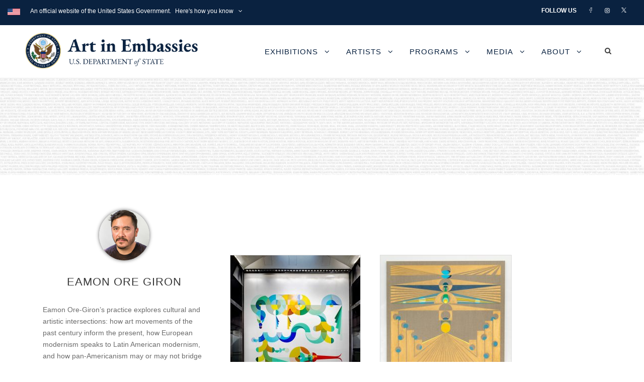

--- FILE ---
content_type: text/html; charset=UTF-8
request_url: http://www.art.state.gov/personnel/eamon_ore-giron/
body_size: 17964
content:
<!DOCTYPE html>
<html lang="en-US" class="no-js">
<head>
	<meta charset="UTF-8">
	<meta name="viewport" content="width=device-width, initial-scale=1">
	<link rel="profile" href="http://gmpg.org/xfn/11">
	<link rel="pingback" href="http://www.art.state.gov/xmlrpc.php">
	<title>Eamon Ore Giron &#8211; U.S. Department of State</title>
<meta name='robots' content='max-image-preview:large' />
<link rel='dns-prefetch' href='//art.state.gov' />
<link rel='dns-prefetch' href='//fonts.googleapis.com' />
<link rel="alternate" type="application/rss+xml" title="U.S. Department of State &raquo; Feed" href="http://www.art.state.gov/feed/" />
<link rel="alternate" type="application/rss+xml" title="U.S. Department of State &raquo; Comments Feed" href="http://www.art.state.gov/comments/feed/" />
<link rel="alternate" title="oEmbed (JSON)" type="application/json+oembed" href="http://www.art.state.gov/wp-json/oembed/1.0/embed?url=http%3A%2F%2Fwww.art.state.gov%2Fpersonnel%2Feamon_ore-giron%2F" />
<link rel="alternate" title="oEmbed (XML)" type="text/xml+oembed" href="http://www.art.state.gov/wp-json/oembed/1.0/embed?url=http%3A%2F%2Fwww.art.state.gov%2Fpersonnel%2Feamon_ore-giron%2F&#038;format=xml" />
<style id='wp-img-auto-sizes-contain-inline-css' type='text/css'>
img:is([sizes=auto i],[sizes^="auto," i]){contain-intrinsic-size:3000px 1500px}
/*# sourceURL=wp-img-auto-sizes-contain-inline-css */
</style>
<style id='wp-emoji-styles-inline-css' type='text/css'>

	img.wp-smiley, img.emoji {
		display: inline !important;
		border: none !important;
		box-shadow: none !important;
		height: 1em !important;
		width: 1em !important;
		margin: 0 0.07em !important;
		vertical-align: -0.1em !important;
		background: none !important;
		padding: 0 !important;
	}
/*# sourceURL=wp-emoji-styles-inline-css */
</style>
<style id='wp-block-library-inline-css' type='text/css'>
:root{--wp-block-synced-color:#7a00df;--wp-block-synced-color--rgb:122,0,223;--wp-bound-block-color:var(--wp-block-synced-color);--wp-editor-canvas-background:#ddd;--wp-admin-theme-color:#007cba;--wp-admin-theme-color--rgb:0,124,186;--wp-admin-theme-color-darker-10:#006ba1;--wp-admin-theme-color-darker-10--rgb:0,107,160.5;--wp-admin-theme-color-darker-20:#005a87;--wp-admin-theme-color-darker-20--rgb:0,90,135;--wp-admin-border-width-focus:2px}@media (min-resolution:192dpi){:root{--wp-admin-border-width-focus:1.5px}}.wp-element-button{cursor:pointer}:root .has-very-light-gray-background-color{background-color:#eee}:root .has-very-dark-gray-background-color{background-color:#313131}:root .has-very-light-gray-color{color:#eee}:root .has-very-dark-gray-color{color:#313131}:root .has-vivid-green-cyan-to-vivid-cyan-blue-gradient-background{background:linear-gradient(135deg,#00d084,#0693e3)}:root .has-purple-crush-gradient-background{background:linear-gradient(135deg,#34e2e4,#4721fb 50%,#ab1dfe)}:root .has-hazy-dawn-gradient-background{background:linear-gradient(135deg,#faaca8,#dad0ec)}:root .has-subdued-olive-gradient-background{background:linear-gradient(135deg,#fafae1,#67a671)}:root .has-atomic-cream-gradient-background{background:linear-gradient(135deg,#fdd79a,#004a59)}:root .has-nightshade-gradient-background{background:linear-gradient(135deg,#330968,#31cdcf)}:root .has-midnight-gradient-background{background:linear-gradient(135deg,#020381,#2874fc)}:root{--wp--preset--font-size--normal:16px;--wp--preset--font-size--huge:42px}.has-regular-font-size{font-size:1em}.has-larger-font-size{font-size:2.625em}.has-normal-font-size{font-size:var(--wp--preset--font-size--normal)}.has-huge-font-size{font-size:var(--wp--preset--font-size--huge)}.has-text-align-center{text-align:center}.has-text-align-left{text-align:left}.has-text-align-right{text-align:right}.has-fit-text{white-space:nowrap!important}#end-resizable-editor-section{display:none}.aligncenter{clear:both}.items-justified-left{justify-content:flex-start}.items-justified-center{justify-content:center}.items-justified-right{justify-content:flex-end}.items-justified-space-between{justify-content:space-between}.screen-reader-text{border:0;clip-path:inset(50%);height:1px;margin:-1px;overflow:hidden;padding:0;position:absolute;width:1px;word-wrap:normal!important}.screen-reader-text:focus{background-color:#ddd;clip-path:none;color:#444;display:block;font-size:1em;height:auto;left:5px;line-height:normal;padding:15px 23px 14px;text-decoration:none;top:5px;width:auto;z-index:100000}html :where(.has-border-color){border-style:solid}html :where([style*=border-top-color]){border-top-style:solid}html :where([style*=border-right-color]){border-right-style:solid}html :where([style*=border-bottom-color]){border-bottom-style:solid}html :where([style*=border-left-color]){border-left-style:solid}html :where([style*=border-width]){border-style:solid}html :where([style*=border-top-width]){border-top-style:solid}html :where([style*=border-right-width]){border-right-style:solid}html :where([style*=border-bottom-width]){border-bottom-style:solid}html :where([style*=border-left-width]){border-left-style:solid}html :where(img[class*=wp-image-]){height:auto;max-width:100%}:where(figure){margin:0 0 1em}html :where(.is-position-sticky){--wp-admin--admin-bar--position-offset:var(--wp-admin--admin-bar--height,0px)}@media screen and (max-width:600px){html :where(.is-position-sticky){--wp-admin--admin-bar--position-offset:0px}}

/*# sourceURL=wp-block-library-inline-css */
</style><style id='global-styles-inline-css' type='text/css'>
:root{--wp--preset--aspect-ratio--square: 1;--wp--preset--aspect-ratio--4-3: 4/3;--wp--preset--aspect-ratio--3-4: 3/4;--wp--preset--aspect-ratio--3-2: 3/2;--wp--preset--aspect-ratio--2-3: 2/3;--wp--preset--aspect-ratio--16-9: 16/9;--wp--preset--aspect-ratio--9-16: 9/16;--wp--preset--color--black: #000000;--wp--preset--color--cyan-bluish-gray: #abb8c3;--wp--preset--color--white: #ffffff;--wp--preset--color--pale-pink: #f78da7;--wp--preset--color--vivid-red: #cf2e2e;--wp--preset--color--luminous-vivid-orange: #ff6900;--wp--preset--color--luminous-vivid-amber: #fcb900;--wp--preset--color--light-green-cyan: #7bdcb5;--wp--preset--color--vivid-green-cyan: #00d084;--wp--preset--color--pale-cyan-blue: #8ed1fc;--wp--preset--color--vivid-cyan-blue: #0693e3;--wp--preset--color--vivid-purple: #9b51e0;--wp--preset--gradient--vivid-cyan-blue-to-vivid-purple: linear-gradient(135deg,rgb(6,147,227) 0%,rgb(155,81,224) 100%);--wp--preset--gradient--light-green-cyan-to-vivid-green-cyan: linear-gradient(135deg,rgb(122,220,180) 0%,rgb(0,208,130) 100%);--wp--preset--gradient--luminous-vivid-amber-to-luminous-vivid-orange: linear-gradient(135deg,rgb(252,185,0) 0%,rgb(255,105,0) 100%);--wp--preset--gradient--luminous-vivid-orange-to-vivid-red: linear-gradient(135deg,rgb(255,105,0) 0%,rgb(207,46,46) 100%);--wp--preset--gradient--very-light-gray-to-cyan-bluish-gray: linear-gradient(135deg,rgb(238,238,238) 0%,rgb(169,184,195) 100%);--wp--preset--gradient--cool-to-warm-spectrum: linear-gradient(135deg,rgb(74,234,220) 0%,rgb(151,120,209) 20%,rgb(207,42,186) 40%,rgb(238,44,130) 60%,rgb(251,105,98) 80%,rgb(254,248,76) 100%);--wp--preset--gradient--blush-light-purple: linear-gradient(135deg,rgb(255,206,236) 0%,rgb(152,150,240) 100%);--wp--preset--gradient--blush-bordeaux: linear-gradient(135deg,rgb(254,205,165) 0%,rgb(254,45,45) 50%,rgb(107,0,62) 100%);--wp--preset--gradient--luminous-dusk: linear-gradient(135deg,rgb(255,203,112) 0%,rgb(199,81,192) 50%,rgb(65,88,208) 100%);--wp--preset--gradient--pale-ocean: linear-gradient(135deg,rgb(255,245,203) 0%,rgb(182,227,212) 50%,rgb(51,167,181) 100%);--wp--preset--gradient--electric-grass: linear-gradient(135deg,rgb(202,248,128) 0%,rgb(113,206,126) 100%);--wp--preset--gradient--midnight: linear-gradient(135deg,rgb(2,3,129) 0%,rgb(40,116,252) 100%);--wp--preset--font-size--small: 13px;--wp--preset--font-size--medium: 20px;--wp--preset--font-size--large: 36px;--wp--preset--font-size--x-large: 42px;--wp--preset--spacing--20: 0.44rem;--wp--preset--spacing--30: 0.67rem;--wp--preset--spacing--40: 1rem;--wp--preset--spacing--50: 1.5rem;--wp--preset--spacing--60: 2.25rem;--wp--preset--spacing--70: 3.38rem;--wp--preset--spacing--80: 5.06rem;--wp--preset--shadow--natural: 6px 6px 9px rgba(0, 0, 0, 0.2);--wp--preset--shadow--deep: 12px 12px 50px rgba(0, 0, 0, 0.4);--wp--preset--shadow--sharp: 6px 6px 0px rgba(0, 0, 0, 0.2);--wp--preset--shadow--outlined: 6px 6px 0px -3px rgb(255, 255, 255), 6px 6px rgb(0, 0, 0);--wp--preset--shadow--crisp: 6px 6px 0px rgb(0, 0, 0);}:where(.is-layout-flex){gap: 0.5em;}:where(.is-layout-grid){gap: 0.5em;}body .is-layout-flex{display: flex;}.is-layout-flex{flex-wrap: wrap;align-items: center;}.is-layout-flex > :is(*, div){margin: 0;}body .is-layout-grid{display: grid;}.is-layout-grid > :is(*, div){margin: 0;}:where(.wp-block-columns.is-layout-flex){gap: 2em;}:where(.wp-block-columns.is-layout-grid){gap: 2em;}:where(.wp-block-post-template.is-layout-flex){gap: 1.25em;}:where(.wp-block-post-template.is-layout-grid){gap: 1.25em;}.has-black-color{color: var(--wp--preset--color--black) !important;}.has-cyan-bluish-gray-color{color: var(--wp--preset--color--cyan-bluish-gray) !important;}.has-white-color{color: var(--wp--preset--color--white) !important;}.has-pale-pink-color{color: var(--wp--preset--color--pale-pink) !important;}.has-vivid-red-color{color: var(--wp--preset--color--vivid-red) !important;}.has-luminous-vivid-orange-color{color: var(--wp--preset--color--luminous-vivid-orange) !important;}.has-luminous-vivid-amber-color{color: var(--wp--preset--color--luminous-vivid-amber) !important;}.has-light-green-cyan-color{color: var(--wp--preset--color--light-green-cyan) !important;}.has-vivid-green-cyan-color{color: var(--wp--preset--color--vivid-green-cyan) !important;}.has-pale-cyan-blue-color{color: var(--wp--preset--color--pale-cyan-blue) !important;}.has-vivid-cyan-blue-color{color: var(--wp--preset--color--vivid-cyan-blue) !important;}.has-vivid-purple-color{color: var(--wp--preset--color--vivid-purple) !important;}.has-black-background-color{background-color: var(--wp--preset--color--black) !important;}.has-cyan-bluish-gray-background-color{background-color: var(--wp--preset--color--cyan-bluish-gray) !important;}.has-white-background-color{background-color: var(--wp--preset--color--white) !important;}.has-pale-pink-background-color{background-color: var(--wp--preset--color--pale-pink) !important;}.has-vivid-red-background-color{background-color: var(--wp--preset--color--vivid-red) !important;}.has-luminous-vivid-orange-background-color{background-color: var(--wp--preset--color--luminous-vivid-orange) !important;}.has-luminous-vivid-amber-background-color{background-color: var(--wp--preset--color--luminous-vivid-amber) !important;}.has-light-green-cyan-background-color{background-color: var(--wp--preset--color--light-green-cyan) !important;}.has-vivid-green-cyan-background-color{background-color: var(--wp--preset--color--vivid-green-cyan) !important;}.has-pale-cyan-blue-background-color{background-color: var(--wp--preset--color--pale-cyan-blue) !important;}.has-vivid-cyan-blue-background-color{background-color: var(--wp--preset--color--vivid-cyan-blue) !important;}.has-vivid-purple-background-color{background-color: var(--wp--preset--color--vivid-purple) !important;}.has-black-border-color{border-color: var(--wp--preset--color--black) !important;}.has-cyan-bluish-gray-border-color{border-color: var(--wp--preset--color--cyan-bluish-gray) !important;}.has-white-border-color{border-color: var(--wp--preset--color--white) !important;}.has-pale-pink-border-color{border-color: var(--wp--preset--color--pale-pink) !important;}.has-vivid-red-border-color{border-color: var(--wp--preset--color--vivid-red) !important;}.has-luminous-vivid-orange-border-color{border-color: var(--wp--preset--color--luminous-vivid-orange) !important;}.has-luminous-vivid-amber-border-color{border-color: var(--wp--preset--color--luminous-vivid-amber) !important;}.has-light-green-cyan-border-color{border-color: var(--wp--preset--color--light-green-cyan) !important;}.has-vivid-green-cyan-border-color{border-color: var(--wp--preset--color--vivid-green-cyan) !important;}.has-pale-cyan-blue-border-color{border-color: var(--wp--preset--color--pale-cyan-blue) !important;}.has-vivid-cyan-blue-border-color{border-color: var(--wp--preset--color--vivid-cyan-blue) !important;}.has-vivid-purple-border-color{border-color: var(--wp--preset--color--vivid-purple) !important;}.has-vivid-cyan-blue-to-vivid-purple-gradient-background{background: var(--wp--preset--gradient--vivid-cyan-blue-to-vivid-purple) !important;}.has-light-green-cyan-to-vivid-green-cyan-gradient-background{background: var(--wp--preset--gradient--light-green-cyan-to-vivid-green-cyan) !important;}.has-luminous-vivid-amber-to-luminous-vivid-orange-gradient-background{background: var(--wp--preset--gradient--luminous-vivid-amber-to-luminous-vivid-orange) !important;}.has-luminous-vivid-orange-to-vivid-red-gradient-background{background: var(--wp--preset--gradient--luminous-vivid-orange-to-vivid-red) !important;}.has-very-light-gray-to-cyan-bluish-gray-gradient-background{background: var(--wp--preset--gradient--very-light-gray-to-cyan-bluish-gray) !important;}.has-cool-to-warm-spectrum-gradient-background{background: var(--wp--preset--gradient--cool-to-warm-spectrum) !important;}.has-blush-light-purple-gradient-background{background: var(--wp--preset--gradient--blush-light-purple) !important;}.has-blush-bordeaux-gradient-background{background: var(--wp--preset--gradient--blush-bordeaux) !important;}.has-luminous-dusk-gradient-background{background: var(--wp--preset--gradient--luminous-dusk) !important;}.has-pale-ocean-gradient-background{background: var(--wp--preset--gradient--pale-ocean) !important;}.has-electric-grass-gradient-background{background: var(--wp--preset--gradient--electric-grass) !important;}.has-midnight-gradient-background{background: var(--wp--preset--gradient--midnight) !important;}.has-small-font-size{font-size: var(--wp--preset--font-size--small) !important;}.has-medium-font-size{font-size: var(--wp--preset--font-size--medium) !important;}.has-large-font-size{font-size: var(--wp--preset--font-size--large) !important;}.has-x-large-font-size{font-size: var(--wp--preset--font-size--x-large) !important;}
/*# sourceURL=global-styles-inline-css */
</style>

<style id='classic-theme-styles-inline-css' type='text/css'>
/*! This file is auto-generated */
.wp-block-button__link{color:#fff;background-color:#32373c;border-radius:9999px;box-shadow:none;text-decoration:none;padding:calc(.667em + 2px) calc(1.333em + 2px);font-size:1.125em}.wp-block-file__button{background:#32373c;color:#fff;text-decoration:none}
/*# sourceURL=/wp-includes/css/classic-themes.min.css */
</style>
<link rel='stylesheet' id='wbcr-comments-plus-url-span-css' href='http://www.art.state.gov/wp-content/plugins/comments-plus/assets/css/url-span.css?ver=1.3.0' type='text/css' media='all' />
<link rel='stylesheet' id='foogallery-core-css' href='https://art.state.gov/wp-content/plugins/foogallery-premium/pro/assets/css/foogallery.896a3772.min.css?ver=3.1.9' type='text/css' media='all' />
<link rel='stylesheet' id='foogallery-custom-css' href='https://art.state.gov/wp-content/uploads/foogallery/custom.css?ver=3.1.9' type='text/css' media='all' />
<link rel='stylesheet' id='gdlr-core-google-font-css' href='https://fonts.googleapis.com/css?family=Open+Sans%3A300%2C300italic%2Cregular%2Citalic%2C600%2C600italic%2C700%2C700italic%2C800%2C800italic%7CEB+Garamond%3Aregular%2C500%2C600%2C700%2C800%2Citalic%2C500italic%2C600italic%2C700italic%2C800italic&#038;subset=cyrillic%2Ccyrillic-ext%2Cgreek%2Cgreek-ext%2Clatin%2Clatin-ext%2Cvietnamese&#038;display=optional&#038;ver=6.9' type='text/css' media='all' />
<link rel='stylesheet' id='font-awesome-css' href='http://www.art.state.gov/wp-content/plugins/goodlayers-core/plugins/fontawesome/font-awesome.css?ver=6.9' type='text/css' media='all' />
<link rel='stylesheet' id='elegant-font-css' href='http://www.art.state.gov/wp-content/plugins/goodlayers-core/plugins/elegant/elegant-font.css?ver=6.9' type='text/css' media='all' />
<link rel='stylesheet' id='gdlr-core-plugin-css' href='http://www.art.state.gov/wp-content/plugins/goodlayers-core/plugins/style.css?ver=1765891931' type='text/css' media='all' />
<link rel='stylesheet' id='gdlr-core-page-builder-css' href='http://www.art.state.gov/wp-content/plugins/goodlayers-core/include/css/page-builder.css?ver=6.9' type='text/css' media='all' />
<link rel='stylesheet' id='sr7css-css' href='//www.art.state.gov/wp-content/plugins/revslider/public/css/sr7.css?ver=6.7.40' type='text/css' media='all' />
<link rel='stylesheet' id='ivory-search-styles-css' href='http://www.art.state.gov/wp-content/plugins/add-search-to-menu/public/css/ivory-search.min.css?ver=5.5.14' type='text/css' media='all' />
<link rel='stylesheet' id='infinite-style-core-css' href='http://www.art.state.gov/wp-content/themes/infinite/css/style-core.css?ver=6.9' type='text/css' media='all' />
<link rel='stylesheet' id='infinite-custom-style-css' href='http://www.art.state.gov/wp-content/uploads/gdlr-style-custom.css?1765891932&#038;ver=6.9' type='text/css' media='all' />
<link rel='stylesheet' id='infinite-mmenu-css' href='http://www.art.state.gov/wp-content/themes/infinite/css/mmenu.css?ver=6.9' type='text/css' media='all' />
<script type="text/javascript" src="http://www.art.state.gov/wp-includes/js/jquery/jquery.min.js?ver=3.7.1" id="jquery-core-js"></script>
<script type="text/javascript" src="http://www.art.state.gov/wp-includes/js/jquery/jquery-migrate.min.js?ver=3.4.1" id="jquery-migrate-js"></script>
<script type="text/javascript" src="//www.art.state.gov/wp-content/plugins/revslider/public/js/libs/tptools.js?ver=6.7.40" id="tp-tools-js" async="async" data-wp-strategy="async"></script>
<script type="text/javascript" src="//www.art.state.gov/wp-content/plugins/revslider/public/js/sr7.js?ver=6.7.40" id="sr7-js" async="async" data-wp-strategy="async"></script>
<link rel="https://api.w.org/" href="http://www.art.state.gov/wp-json/" /><link rel="EditURI" type="application/rsd+xml" title="RSD" href="http://www.art.state.gov/xmlrpc.php?rsd" />
<meta name="generator" content="WordPress 6.9" />
<link rel="canonical" href="http://www.art.state.gov/personnel/eamon_ore-giron/" />
<link rel='shortlink' href='http://www.art.state.gov/?p=49390' />

		<!-- GA Google Analytics @ https://m0n.co/ga -->
		<script async src="https://www.googletagmanager.com/gtag/js?id=G-W9X3VXZ7PL"></script>
		<script>
			window.dataLayer = window.dataLayer || [];
			function gtag(){dataLayer.push(arguments);}
			gtag('js', new Date());
			gtag('config', 'G-W9X3VXZ7PL');
		</script>

	<link rel="preconnect" href="https://fonts.googleapis.com">
<link rel="preconnect" href="https://fonts.gstatic.com/" crossorigin>
<meta name="generator" content="Powered by Slider Revolution 6.7.40 - responsive, Mobile-Friendly Slider Plugin for WordPress with comfortable drag and drop interface." />
        <style type="text/css" id="rmwr-dynamic-css">
        .read-link {
            font-weight: 400;
            color: #1cb7bc;
            background: #ffffff;
            padding: 0px;
            border-bottom: 1px solid #1fafab;
            -webkit-box-shadow: none !important;
            box-shadow: none !important;
            cursor: pointer;
            text-decoration: none;
            display: inline-block;
            border-top: none;
            border-left: none;
            border-right: none;
            transition: color 0.3s ease, background-color 0.3s ease;
        }
        
        .read-link:hover,
        .read-link:focus {
            color: #45e0db;
            text-decoration: none;
            outline: 2px solid #1cb7bc;
            outline-offset: 2px;
        }
        
        .read-link:focus {
            outline: 2px solid #1cb7bc;
            outline-offset: 2px;
        }
        
        .read_div {
            margin-top: 10px;
        }
        
        .read_div[data-animation="fade"] {
            transition: opacity 0.3s ease;
        }
        
        /* Print optimization (Free feature) */
                @media print {
            .read_div[style*="display: none"] {
                display: block !important;
            }
            .read-link {
                display: none !important;
            }
        }
                </style>
        <script>
	window._tpt			??= {};
	window.SR7			??= {};
	_tpt.R				??= {};
	_tpt.R.fonts		??= {};
	_tpt.R.fonts.customFonts??= {};
	SR7.devMode			=  false;
	SR7.F 				??= {};
	SR7.G				??= {};
	SR7.LIB				??= {};
	SR7.E				??= {};
	SR7.E.gAddons		??= {};
	SR7.E.php 			??= {};
	SR7.E.nonce			= 'a001278d20';
	SR7.E.ajaxurl		= 'http://www.art.state.gov/wp-admin/admin-ajax.php';
	SR7.E.resturl		= 'http://www.art.state.gov/wp-json/';
	SR7.E.slug_path		= 'revslider/revslider.php';
	SR7.E.slug			= 'revslider';
	SR7.E.plugin_url	= 'http://www.art.state.gov/wp-content/plugins/revslider/';
	SR7.E.wp_plugin_url = 'http://www.art.state.gov/wp-content/plugins/';
	SR7.E.revision		= '6.7.40';
	SR7.E.fontBaseUrl	= '//fonts.googleapis.com/css2?family=';
	SR7.G.breakPoints 	= [1240,1024,778,480];
	SR7.G.fSUVW 		= false;
	SR7.E.modules 		= ['module','page','slide','layer','draw','animate','srtools','canvas','defaults','carousel','navigation','media','modifiers','migration'];
	SR7.E.libs 			= ['WEBGL'];
	SR7.E.css 			= ['csslp','cssbtns','cssfilters','cssnav','cssmedia'];
	SR7.E.resources		= {};
	SR7.E.ytnc			= false;
	SR7.JSON			??= {};
/*! Slider Revolution 7.0 - Page Processor */
!function(){"use strict";window.SR7??={},window._tpt??={},SR7.version="Slider Revolution 6.7.16",_tpt.getMobileZoom=()=>_tpt.is_mobile?document.documentElement.clientWidth/window.innerWidth:1,_tpt.getWinDim=function(t){_tpt.screenHeightWithUrlBar??=window.innerHeight;let e=SR7.F?.modal?.visible&&SR7.M[SR7.F.module.getIdByAlias(SR7.F.modal.requested)];_tpt.scrollBar=window.innerWidth!==document.documentElement.clientWidth||e&&window.innerWidth!==e.c.module.clientWidth,_tpt.winW=_tpt.getMobileZoom()*window.innerWidth-(_tpt.scrollBar||"prepare"==t?_tpt.scrollBarW??_tpt.mesureScrollBar():0),_tpt.winH=_tpt.getMobileZoom()*window.innerHeight,_tpt.winWAll=document.documentElement.clientWidth},_tpt.getResponsiveLevel=function(t,e){return SR7.G.fSUVW?_tpt.closestGE(t,window.innerWidth):_tpt.closestGE(t,_tpt.winWAll)},_tpt.mesureScrollBar=function(){let t=document.createElement("div");return t.className="RSscrollbar-measure",t.style.width="100px",t.style.height="100px",t.style.overflow="scroll",t.style.position="absolute",t.style.top="-9999px",document.body.appendChild(t),_tpt.scrollBarW=t.offsetWidth-t.clientWidth,document.body.removeChild(t),_tpt.scrollBarW},_tpt.loadCSS=async function(t,e,s){return s?_tpt.R.fonts.required[e].status=1:(_tpt.R[e]??={},_tpt.R[e].status=1),new Promise(((i,n)=>{if(_tpt.isStylesheetLoaded(t))s?_tpt.R.fonts.required[e].status=2:_tpt.R[e].status=2,i();else{const o=document.createElement("link");o.rel="stylesheet";let l="text",r="css";o["type"]=l+"/"+r,o.href=t,o.onload=()=>{s?_tpt.R.fonts.required[e].status=2:_tpt.R[e].status=2,i()},o.onerror=()=>{s?_tpt.R.fonts.required[e].status=3:_tpt.R[e].status=3,n(new Error(`Failed to load CSS: ${t}`))},document.head.appendChild(o)}}))},_tpt.addContainer=function(t){const{tag:e="div",id:s,class:i,datas:n,textContent:o,iHTML:l}=t,r=document.createElement(e);if(s&&""!==s&&(r.id=s),i&&""!==i&&(r.className=i),n)for(const[t,e]of Object.entries(n))"style"==t?r.style.cssText=e:r.setAttribute(`data-${t}`,e);return o&&(r.textContent=o),l&&(r.innerHTML=l),r},_tpt.collector=function(){return{fragment:new DocumentFragment,add(t){var e=_tpt.addContainer(t);return this.fragment.appendChild(e),e},append(t){t.appendChild(this.fragment)}}},_tpt.isStylesheetLoaded=function(t){let e=t.split("?")[0];return Array.from(document.querySelectorAll('link[rel="stylesheet"], link[rel="preload"]')).some((t=>t.href.split("?")[0]===e))},_tpt.preloader={requests:new Map,preloaderTemplates:new Map,show:function(t,e){if(!e||!t)return;const{type:s,color:i}=e;if(s<0||"off"==s)return;const n=`preloader_${s}`;let o=this.preloaderTemplates.get(n);o||(o=this.build(s,i),this.preloaderTemplates.set(n,o)),this.requests.has(t)||this.requests.set(t,{count:0});const l=this.requests.get(t);clearTimeout(l.timer),l.count++,1===l.count&&(l.timer=setTimeout((()=>{l.preloaderClone=o.cloneNode(!0),l.anim&&l.anim.kill(),void 0!==_tpt.gsap?l.anim=_tpt.gsap.fromTo(l.preloaderClone,1,{opacity:0},{opacity:1}):l.preloaderClone.classList.add("sr7-fade-in"),t.appendChild(l.preloaderClone)}),150))},hide:function(t){if(!this.requests.has(t))return;const e=this.requests.get(t);e.count--,e.count<0&&(e.count=0),e.anim&&e.anim.kill(),0===e.count&&(clearTimeout(e.timer),e.preloaderClone&&(e.preloaderClone.classList.remove("sr7-fade-in"),e.anim=_tpt.gsap.to(e.preloaderClone,.3,{opacity:0,onComplete:function(){e.preloaderClone.remove()}})))},state:function(t){if(!this.requests.has(t))return!1;return this.requests.get(t).count>0},build:(t,e="#ffffff",s="")=>{if(t<0||"off"===t)return null;const i=parseInt(t);if(t="prlt"+i,isNaN(i))return null;if(_tpt.loadCSS(SR7.E.plugin_url+"public/css/preloaders/t"+i+".css","preloader_"+t),isNaN(i)||i<6){const n=`background-color:${e}`,o=1===i||2==i?n:"",l=3===i||4==i?n:"",r=_tpt.collector();["dot1","dot2","bounce1","bounce2","bounce3"].forEach((t=>r.add({tag:"div",class:t,datas:{style:l}})));const d=_tpt.addContainer({tag:"sr7-prl",class:`${t} ${s}`,datas:{style:o}});return r.append(d),d}{let n={};if(7===i){let t;e.startsWith("#")?(t=e.replace("#",""),t=`rgba(${parseInt(t.substring(0,2),16)}, ${parseInt(t.substring(2,4),16)}, ${parseInt(t.substring(4,6),16)}, `):e.startsWith("rgb")&&(t=e.slice(e.indexOf("(")+1,e.lastIndexOf(")")).split(",").map((t=>t.trim())),t=`rgba(${t[0]}, ${t[1]}, ${t[2]}, `),t&&(n.style=`border-top-color: ${t}0.65); border-bottom-color: ${t}0.15); border-left-color: ${t}0.65); border-right-color: ${t}0.15)`)}else 12===i&&(n.style=`background:${e}`);const o=[10,0,4,2,5,9,0,4,4,2][i-6],l=_tpt.collector(),r=l.add({tag:"div",class:"sr7-prl-inner",datas:n});Array.from({length:o}).forEach((()=>r.appendChild(l.add({tag:"span",datas:{style:`background:${e}`}}))));const d=_tpt.addContainer({tag:"sr7-prl",class:`${t} ${s}`});return l.append(d),d}}},SR7.preLoader={show:(t,e)=>{"off"!==(SR7.M[t]?.settings?.pLoader?.type??"off")&&_tpt.preloader.show(e||SR7.M[t].c.module,SR7.M[t]?.settings?.pLoader??{color:"#fff",type:10})},hide:(t,e)=>{"off"!==(SR7.M[t]?.settings?.pLoader?.type??"off")&&_tpt.preloader.hide(e||SR7.M[t].c.module)},state:(t,e)=>_tpt.preloader.state(e||SR7.M[t].c.module)},_tpt.prepareModuleHeight=function(t){window.SR7.M??={},window.SR7.M[t.id]??={},"ignore"==t.googleFont&&(SR7.E.ignoreGoogleFont=!0);let e=window.SR7.M[t.id];if(null==_tpt.scrollBarW&&_tpt.mesureScrollBar(),e.c??={},e.states??={},e.settings??={},e.settings.size??={},t.fixed&&(e.settings.fixed=!0),e.c.module=document.querySelector("sr7-module#"+t.id),e.c.adjuster=e.c.module.getElementsByTagName("sr7-adjuster")[0],e.c.content=e.c.module.getElementsByTagName("sr7-content")[0],"carousel"==t.type&&(e.c.carousel=e.c.content.getElementsByTagName("sr7-carousel")[0]),null==e.c.module||null==e.c.module)return;t.plType&&t.plColor&&(e.settings.pLoader={type:t.plType,color:t.plColor}),void 0===t.plType||"off"===t.plType||SR7.preLoader.state(t.id)&&SR7.preLoader.state(t.id,e.c.module)||SR7.preLoader.show(t.id,e.c.module),_tpt.winW||_tpt.getWinDim("prepare"),_tpt.getWinDim();let s=""+e.c.module.dataset?.modal;"modal"==s||"true"==s||"undefined"!==s&&"false"!==s||(e.settings.size.fullWidth=t.size.fullWidth,e.LEV??=_tpt.getResponsiveLevel(window.SR7.G.breakPoints,t.id),t.vpt=_tpt.fillArray(t.vpt,5),e.settings.vPort=t.vpt[e.LEV],void 0!==t.el&&"720"==t.el[4]&&t.gh[4]!==t.el[4]&&"960"==t.el[3]&&t.gh[3]!==t.el[3]&&"768"==t.el[2]&&t.gh[2]!==t.el[2]&&delete t.el,e.settings.size.height=null==t.el||null==t.el[e.LEV]||0==t.el[e.LEV]||"auto"==t.el[e.LEV]?_tpt.fillArray(t.gh,5,-1):_tpt.fillArray(t.el,5,-1),e.settings.size.width=_tpt.fillArray(t.gw,5,-1),e.settings.size.minHeight=_tpt.fillArray(t.mh??[0],5,-1),e.cacheSize={fullWidth:e.settings.size?.fullWidth,fullHeight:e.settings.size?.fullHeight},void 0!==t.off&&(t.off?.t&&(e.settings.size.m??={})&&(e.settings.size.m.t=t.off.t),t.off?.b&&(e.settings.size.m??={})&&(e.settings.size.m.b=t.off.b),t.off?.l&&(e.settings.size.p??={})&&(e.settings.size.p.l=t.off.l),t.off?.r&&(e.settings.size.p??={})&&(e.settings.size.p.r=t.off.r),e.offsetPrepared=!0),_tpt.updatePMHeight(t.id,t,!0))},_tpt.updatePMHeight=(t,e,s)=>{let i=SR7.M[t];var n=i.settings.size.fullWidth?_tpt.winW:i.c.module.parentNode.offsetWidth;n=0===n||isNaN(n)?_tpt.winW:n;let o=i.settings.size.width[i.LEV]||i.settings.size.width[i.LEV++]||i.settings.size.width[i.LEV--]||n,l=i.settings.size.height[i.LEV]||i.settings.size.height[i.LEV++]||i.settings.size.height[i.LEV--]||0,r=i.settings.size.minHeight[i.LEV]||i.settings.size.minHeight[i.LEV++]||i.settings.size.minHeight[i.LEV--]||0;if(l="auto"==l?0:l,l=parseInt(l),"carousel"!==e.type&&(n-=parseInt(e.onw??0)||0),i.MP=!i.settings.size.fullWidth&&n<o||_tpt.winW<o?Math.min(1,n/o):1,e.size.fullScreen||e.size.fullHeight){let t=parseInt(e.fho)||0,s=(""+e.fho).indexOf("%")>-1;e.newh=_tpt.winH-(s?_tpt.winH*t/100:t)}else e.newh=i.MP*Math.max(l,r);if(e.newh+=(parseInt(e.onh??0)||0)+(parseInt(e.carousel?.pt)||0)+(parseInt(e.carousel?.pb)||0),void 0!==e.slideduration&&(e.newh=Math.max(e.newh,parseInt(e.slideduration)/3)),e.shdw&&_tpt.buildShadow(e.id,e),i.c.adjuster.style.height=e.newh+"px",i.c.module.style.height=e.newh+"px",i.c.content.style.height=e.newh+"px",i.states.heightPrepared=!0,i.dims??={},i.dims.moduleRect=i.c.module.getBoundingClientRect(),i.c.content.style.left="-"+i.dims.moduleRect.left+"px",!i.settings.size.fullWidth)return s&&requestAnimationFrame((()=>{n!==i.c.module.parentNode.offsetWidth&&_tpt.updatePMHeight(e.id,e)})),void _tpt.bgStyle(e.id,e,window.innerWidth==_tpt.winW,!0);_tpt.bgStyle(e.id,e,window.innerWidth==_tpt.winW,!0),requestAnimationFrame((function(){s&&requestAnimationFrame((()=>{n!==i.c.module.parentNode.offsetWidth&&_tpt.updatePMHeight(e.id,e)}))})),i.earlyResizerFunction||(i.earlyResizerFunction=function(){requestAnimationFrame((function(){_tpt.getWinDim(),_tpt.moduleDefaults(e.id,e),_tpt.updateSlideBg(t,!0)}))},window.addEventListener("resize",i.earlyResizerFunction))},_tpt.buildShadow=function(t,e){let s=SR7.M[t];null==s.c.shadow&&(s.c.shadow=document.createElement("sr7-module-shadow"),s.c.shadow.classList.add("sr7-shdw-"+e.shdw),s.c.content.appendChild(s.c.shadow))},_tpt.bgStyle=async(t,e,s,i,n)=>{const o=SR7.M[t];if((e=e??o.settings).fixed&&!o.c.module.classList.contains("sr7-top-fixed")&&(o.c.module.classList.add("sr7-top-fixed"),o.c.module.style.position="fixed",o.c.module.style.width="100%",o.c.module.style.top="0px",o.c.module.style.left="0px",o.c.module.style.pointerEvents="none",o.c.module.style.zIndex=5e3,o.c.content.style.pointerEvents="none"),null==o.c.bgcanvas){let t=document.createElement("sr7-module-bg"),l=!1;if("string"==typeof e?.bg?.color&&e?.bg?.color.includes("{"))if(_tpt.gradient&&_tpt.gsap)e.bg.color=_tpt.gradient.convert(e.bg.color);else try{let t=JSON.parse(e.bg.color);(t?.orig||t?.string)&&(e.bg.color=JSON.parse(e.bg.color))}catch(t){return}let r="string"==typeof e?.bg?.color?e?.bg?.color||"transparent":e?.bg?.color?.string??e?.bg?.color?.orig??e?.bg?.color?.color??"transparent";if(t.style["background"+(String(r).includes("grad")?"":"Color")]=r,("transparent"!==r||n)&&(l=!0),o.offsetPrepared&&(t.style.visibility="hidden"),e?.bg?.image?.src&&(t.style.backgroundImage=`url(${e?.bg?.image.src})`,t.style.backgroundSize=""==(e.bg.image?.size??"")?"cover":e.bg.image.size,t.style.backgroundPosition=e.bg.image.position,t.style.backgroundRepeat=""==e.bg.image.repeat||null==e.bg.image.repeat?"no-repeat":e.bg.image.repeat,l=!0),!l)return;o.c.bgcanvas=t,e.size.fullWidth?t.style.width=_tpt.winW-(s&&_tpt.winH<document.body.offsetHeight?_tpt.scrollBarW:0)+"px":i&&(t.style.width=o.c.module.offsetWidth+"px"),e.sbt?.use?o.c.content.appendChild(o.c.bgcanvas):o.c.module.appendChild(o.c.bgcanvas)}o.c.bgcanvas.style.height=void 0!==e.newh?e.newh+"px":("carousel"==e.type?o.dims.module.h:o.dims.content.h)+"px",o.c.bgcanvas.style.left=!s&&e.sbt?.use||o.c.bgcanvas.closest("SR7-CONTENT")?"0px":"-"+(o?.dims?.moduleRect?.left??0)+"px"},_tpt.updateSlideBg=function(t,e){const s=SR7.M[t];let i=s.settings;s?.c?.bgcanvas&&(i.size.fullWidth?s.c.bgcanvas.style.width=_tpt.winW-(e&&_tpt.winH<document.body.offsetHeight?_tpt.scrollBarW:0)+"px":preparing&&(s.c.bgcanvas.style.width=s.c.module.offsetWidth+"px"))},_tpt.moduleDefaults=(t,e)=>{let s=SR7.M[t];null!=s&&null!=s.c&&null!=s.c.module&&(s.dims??={},s.dims.moduleRect=s.c.module.getBoundingClientRect(),s.c.content.style.left="-"+s.dims.moduleRect.left+"px",s.c.content.style.width=_tpt.winW-_tpt.scrollBarW+"px","carousel"==e.type&&(s.c.module.style.overflow="visible"),_tpt.bgStyle(t,e,window.innerWidth==_tpt.winW))},_tpt.getOffset=t=>{var e=t.getBoundingClientRect(),s=window.pageXOffset||document.documentElement.scrollLeft,i=window.pageYOffset||document.documentElement.scrollTop;return{top:e.top+i,left:e.left+s}},_tpt.fillArray=function(t,e){let s,i;t=Array.isArray(t)?t:[t];let n=Array(e),o=t.length;for(i=0;i<t.length;i++)n[i+(e-o)]=t[i],null==s&&"#"!==t[i]&&(s=t[i]);for(let t=0;t<e;t++)void 0!==n[t]&&"#"!=n[t]||(n[t]=s),s=n[t];return n},_tpt.closestGE=function(t,e){let s=Number.MAX_VALUE,i=-1;for(let n=0;n<t.length;n++)t[n]-1>=e&&t[n]-1-e<s&&(s=t[n]-1-e,i=n);return++i}}();</script>
			<style type="text/css">
					.is-form-id-179157 .is-search-input::-webkit-input-placeholder {
			    color: #7a7a7a !important;
			}
			.is-form-id-179157 .is-search-input:-moz-placeholder {
			    color: #7a7a7a !important;
			    opacity: 1;
			}
			.is-form-id-179157 .is-search-input::-moz-placeholder {
			    color: #7a7a7a !important;
			    opacity: 1;
			}
			.is-form-id-179157 .is-search-input:-ms-input-placeholder {
			    color: #7a7a7a !important;
			}
                        			.is-form-style-1.is-form-id-179157 .is-search-input:focus,
			.is-form-style-1.is-form-id-179157 .is-search-input:hover,
			.is-form-style-1.is-form-id-179157 .is-search-input,
			.is-form-style-2.is-form-id-179157 .is-search-input:focus,
			.is-form-style-2.is-form-id-179157 .is-search-input:hover,
			.is-form-style-2.is-form-id-179157 .is-search-input,
			.is-form-style-3.is-form-id-179157 .is-search-input:focus,
			.is-form-style-3.is-form-id-179157 .is-search-input:hover,
			.is-form-style-3.is-form-id-179157 .is-search-input,
			.is-form-id-179157 .is-search-input:focus,
			.is-form-id-179157 .is-search-input:hover,
			.is-form-id-179157 .is-search-input {
                                color: #7a7a7a !important;                                border-color: #ededed !important;                                			}
                        			</style>
					<style type="text/css">
					.is-form-id-179151 .is-search-input::-webkit-input-placeholder {
			    color: #7a7a7a !important;
			}
			.is-form-id-179151 .is-search-input:-moz-placeholder {
			    color: #7a7a7a !important;
			    opacity: 1;
			}
			.is-form-id-179151 .is-search-input::-moz-placeholder {
			    color: #7a7a7a !important;
			    opacity: 1;
			}
			.is-form-id-179151 .is-search-input:-ms-input-placeholder {
			    color: #7a7a7a !important;
			}
                        			.is-form-style-1.is-form-id-179151 .is-search-input:focus,
			.is-form-style-1.is-form-id-179151 .is-search-input:hover,
			.is-form-style-1.is-form-id-179151 .is-search-input,
			.is-form-style-2.is-form-id-179151 .is-search-input:focus,
			.is-form-style-2.is-form-id-179151 .is-search-input:hover,
			.is-form-style-2.is-form-id-179151 .is-search-input,
			.is-form-style-3.is-form-id-179151 .is-search-input:focus,
			.is-form-style-3.is-form-id-179151 .is-search-input:hover,
			.is-form-style-3.is-form-id-179151 .is-search-input,
			.is-form-id-179151 .is-search-input:focus,
			.is-form-id-179151 .is-search-input:hover,
			.is-form-id-179151 .is-search-input {
                                color: #7a7a7a !important;                                border-color: #ededed !important;                                			}
                        			</style>
					<style type="text/css">
					.is-form-id-179148 .is-search-input::-webkit-input-placeholder {
			    color: #7a7a7a !important;
			}
			.is-form-id-179148 .is-search-input:-moz-placeholder {
			    color: #7a7a7a !important;
			    opacity: 1;
			}
			.is-form-id-179148 .is-search-input::-moz-placeholder {
			    color: #7a7a7a !important;
			    opacity: 1;
			}
			.is-form-id-179148 .is-search-input:-ms-input-placeholder {
			    color: #7a7a7a !important;
			}
                        			.is-form-style-1.is-form-id-179148 .is-search-input:focus,
			.is-form-style-1.is-form-id-179148 .is-search-input:hover,
			.is-form-style-1.is-form-id-179148 .is-search-input,
			.is-form-style-2.is-form-id-179148 .is-search-input:focus,
			.is-form-style-2.is-form-id-179148 .is-search-input:hover,
			.is-form-style-2.is-form-id-179148 .is-search-input,
			.is-form-style-3.is-form-id-179148 .is-search-input:focus,
			.is-form-style-3.is-form-id-179148 .is-search-input:hover,
			.is-form-style-3.is-form-id-179148 .is-search-input,
			.is-form-id-179148 .is-search-input:focus,
			.is-form-id-179148 .is-search-input:hover,
			.is-form-id-179148 .is-search-input {
                                color: #7a7a7a !important;                                border-color: #ededed !important;                                			}
                        			</style>
		
	<script async type="text/javascript" id="_fed_an_ua_tag" src="https://dap.digitalgov.gov/Universal-Federated-Analytics-Min.js?agency=DOS"></script>
</head>

<body class="wp-singular personnel-template-default single single-personnel postid-49390 wp-theme-infinite gdlr-core-body infinite infinite-body infinite-body-front infinite-full  infinite-with-sticky-navigation  infinite-blockquote-style-1" data-home-url="http://www.art.state.gov/" >
<div class="infinite-mobile-header-wrap" ><div class="infinite-mobile-header infinite-header-background infinite-style-slide infinite-with-shadow " id="infinite-mobile-header" ><div class="infinite-mobile-header-container infinite-container clearfix" ><div class="infinite-logo  infinite-item-pdlr"><div class="infinite-logo-inner"><a class="infinite-fixed-nav-logo" href="http://www.art.state.gov/" ><img src="https://uss58003.s3.amazonaws.com/wp-content/uploads/2025/02/aie_logo_external_horizontal-fixed-nav.png" alt="" width="1666" height="247" title="aie_logo_external_horizontal fixed nav"  srcset="https://uss58003.s3.amazonaws.com/wp-content/uploads/2025/02/aie_logo_external_horizontal-fixed-nav.png 1x, https://uss58003.s3.amazonaws.com/wp-content/uploads/2025/02/aie_logo_external_horizontal-fixed-nav.png 2x"  /></a><a class=" infinite-orig-logo" href="http://www.art.state.gov/" ><img src="https://uss58003.s3.amazonaws.com/wp-content/uploads/2025/02/aie_logo_external_horizontal-fixed-nav.png" alt="" width="1666" height="247" title="aie_logo_external_horizontal fixed nav" /></a></div></div><div class="infinite-mobile-menu-right" ><div class="infinite-main-menu-search" id="infinite-mobile-top-search" ><i class="fa fa-search" ></i></div><div class="infinite-top-search-wrap" >
	<div class="infinite-top-search-close" ></div>

	<div class="infinite-top-search-row" >
		<div class="infinite-top-search-cell" >
			<form role="search" method="get" class="search-form" action="http://www.art.state.gov/">
	<input type="text" class="search-field infinite-title-font" placeholder="Search..." value="" name="s">
	<div class="infinite-top-search-submit"><i class="fa fa-search" ></i></div>
	<input type="submit" class="search-submit" value="Search">
	<div class="infinite-top-search-close"><i class="icon_close" ></i></div>
	</form>
		</div>
	</div>

</div>
<div class="infinite-mobile-menu" ><a class="infinite-mm-menu-button infinite-mobile-menu-button infinite-mobile-button-hamburger" href="#infinite-mobile-menu" ><span></span></a><div class="infinite-mm-menu-wrap infinite-navigation-font" id="infinite-mobile-menu" data-slide="left" ><ul id="menu-menu-1" class="m-menu"><li class="menu-item menu-item-type-post_type menu-item-object-page menu-item-has-children menu-item-132947"><a href="http://www.art.state.gov/exhibitions-a/">Exhibitions</a>
<ul class="sub-menu">
	<li class="menu-item menu-item-type-post_type menu-item-object-page menu-item-132949"><a href="http://www.art.state.gov/exhibitions-a/">Exhibitions</a></li>
	<li class="menu-item menu-item-type-post_type menu-item-object-page menu-item-132948"><a href="http://www.art.state.gov/publications/">Publications</a></li>
</ul>
</li>
<li class="menu-item menu-item-type-post_type menu-item-object-page menu-item-has-children menu-item-132944"><a href="http://www.art.state.gov/artists/">Artists</a>
<ul class="sub-menu">
	<li class="menu-item menu-item-type-post_type menu-item-object-page menu-item-132945"><a href="http://www.art.state.gov/artists/">AIE Artists</a></li>
	<li class="menu-item menu-item-type-custom menu-item-object-custom menu-item-105740"><a href="https://aieregistry.org">Submit Artwork</a></li>
	<li class="menu-item menu-item-type-post_type menu-item-object-page menu-item-132946"><a href="http://www.art.state.gov/partners/">Partners</a></li>
</ul>
</li>
<li class="menu-item menu-item-type-post_type menu-item-object-page menu-item-has-children menu-item-132950"><a href="http://www.art.state.gov/artist-exchanges/">Programs</a>
<ul class="sub-menu">
	<li class="menu-item menu-item-type-post_type menu-item-object-page menu-item-132953"><a href="http://www.art.state.gov/artist-exchanges/">Artist Exchanges</a></li>
	<li class="menu-item menu-item-type-post_type menu-item-object-page menu-item-132951"><a href="http://www.art.state.gov/art-in-embassies-lecture-series/">Lecture Series</a></li>
	<li class="menu-item menu-item-type-post_type menu-item-object-page menu-item-132952"><a href="http://www.art.state.gov/special-projects/">Special Projects</a></li>
	<li class="menu-item menu-item-type-post_type menu-item-object-page menu-item-174876"><a href="http://www.art.state.gov/art-in-embassies-long-term-loans/">Long Term Loans</a></li>
</ul>
</li>
<li class="menu-item menu-item-type-post_type menu-item-object-page menu-item-has-children menu-item-132954"><a href="http://www.art.state.gov/media/">Media</a>
<ul class="sub-menu">
	<li class="menu-item menu-item-type-post_type menu-item-object-page menu-item-132957"><a href="http://www.art.state.gov/media/">News and Press</a></li>
	<li class="menu-item menu-item-type-post_type menu-item-object-page menu-item-138189"><a href="http://www.art.state.gov/3-questions-digital-series/">Video Series</a></li>
</ul>
</li>
<li class="menu-item menu-item-type-post_type menu-item-object-page menu-item-has-children menu-item-132959"><a href="http://www.art.state.gov/about/">About</a>
<ul class="sub-menu">
	<li class="menu-item menu-item-type-post_type menu-item-object-page menu-item-185054"><a href="http://www.art.state.gov/director/">Director</a></li>
	<li class="menu-item menu-item-type-post_type menu-item-object-page menu-item-has-children menu-item-132961"><a href="http://www.art.state.gov/aie-history/">History</a>
	<ul class="sub-menu">
		<li class="menu-item menu-item-type-post_type menu-item-object-page menu-item-173302"><a href="http://www.art.state.gov/aie-history/">History</a></li>
		<li class="menu-item menu-item-type-post_type menu-item-object-page menu-item-173359"><a href="http://www.art.state.gov/medal-of-arts/">Medal of Arts</a></li>
		<li class="menu-item menu-item-type-post_type menu-item-object-page menu-item-132958"><a href="http://www.art.state.gov/50th-anniversary/">50th Anniversary</a></li>
		<li class="menu-item menu-item-type-post_type menu-item-object-page menu-item-168424"><a href="http://www.art.state.gov/60th-anniversary/">60th Anniversary</a></li>
	</ul>
</li>
	<li class="menu-item menu-item-type-post_type menu-item-object-page menu-item-132960"><a href="http://www.art.state.gov/faq/">FAQ</a></li>
</ul>
</li>
</ul></div></div></div></div></div></div><div class="infinite-body-outer-wrapper ">
		<div class="infinite-body-wrapper clearfix  infinite-with-frame">
	<div class="infinite-top-bar  infinite-inner" ><div class="infinite-top-bar-background" ></div><div class="infinite-top-bar-container infinite-top-bar-full " ><div class="infinite-top-bar-container-inner clearfix" ><div class="infinite-top-bar-left infinite-item-pdlr"><div class="infinite-top-bar-left-text"><div style="padding-top: 2px;"><div style="display: inline-block; vertical-align: top; padding-left: 0px !important; padding-top: 0px !important;"><img class="alignnone size-medium wp-image-185202" src="https://uss58003.s3.amazonaws.com/wp-content/uploads/2025/07/us-flag-icon-small.png" alt="" width="25" height="13" /></a></div>An official website of the United States Government.

<div style="display: inline-block; vertical-align: top; padding-left: 0px !important;">
<div class="gdlr-core-dropdown-tab gdlr-core-js clearfix" ><div class="gdlr-core-dropdown-tab-title" ><span class="gdlr-core-head">Here's how you know</span><div class="gdlr-core-dropdown-tab-head-wrap" ><div class="gdlr-core-dropdown-tab-head gdlr-core-active" data-index="0" >Here's how you know</div><div class="gdlr-core-dropdown-tab-head " data-index="1" >.GOV</div><div class="gdlr-core-dropdown-tab-head " data-index="2" >HTTPS</div></div></div><div class="gdlr-core-dropdown-tab-content-wrap" ><div class="gdlr-core-dropdown-tab-content gdlr-core-active" data-index="0" >
</div><div class="gdlr-core-dropdown-tab-content " data-index="1" >
<i class="fa fa-building-o" style="font-size: 12px ;color: #ffffff ;margin-right: 5px ;"  ></i> <strong>Official websites use .gov </strong>  - 
A .gov website belongs to an official government organization in the United States.</div><div class="gdlr-core-dropdown-tab-content " data-index="2" >
<i class="fa fa-lock" style="font-size: 12px ;color: #ffffff ;margin-right: 5px ;"  ></i><strong>Secure .gov websites use HTTPS</strong>  -  A lock image or https:// means you’ve safely connected to the .gov website.</br>Share sensitive information only on official, secure websites.</div></div></div></div></div>
</div></div><div class="infinite-top-bar-right infinite-item-pdlr"><div class="infinite-top-bar-right-text"><div style="display: inline-block; vertical-align: middle; font-weight: 600; padding-top: 0px;">FOLLOW US</div>
<div style="display: inline-block; vertical-align: top; padding-left: 20px;"><a href="https://www.facebook.com/ArtinembassiesAIE/" target="_blank" rel="noopener"><img class="alignnone size-medium wp-image-185202" src="https://uss58003.s3.amazonaws.com/wp-content/uploads/2025/02/facebook_2111564_white-500x500.png" alt="" width="10" height="10" /></a></div>

<div style="display: inline-block; vertical-align: top; padding-top: 1px; padding-left: 0px !important;"><a href="https://www.instagram.com/artinembassies/" target="_blank" rel="noopener"><img class="alignnone size-medium wp-image-185202" src="https://uss58003.s3.amazonaws.com/wp-content/uploads/2025/02/instagram_733614_white.png" alt="" width="10" height="10" /></a></div>

<div style="display: inline-block; vertical-align: top; padding-left: 0px !important;"><a href="https://x.com/ArtinEmbassies" target="_blank" rel="noopener"><img class="alignnone size-medium wp-image-185202" src="https://uss58003.s3.amazonaws.com/wp-content/uploads/2025/02/twitter_11823292_white.png" alt="" width="10" height="10" /></a></div></div></div><div class="infinite-top-bar-bottom-border infinite-item-mglr" ></div></div></div></div>	
<header class="infinite-header-wrap infinite-header-style-plain  infinite-style-menu-right infinite-sticky-navigation infinite-style-fixed" data-navigation-offset="75px"  >
	<div class="infinite-header-background" ></div>
	<div class="infinite-header-container  infinite-header-full">
			
		<div class="infinite-header-container-inner clearfix">
			<div class="infinite-logo  infinite-item-pdlr"><div class="infinite-logo-inner"><a class="infinite-fixed-nav-logo" href="http://www.art.state.gov/" ><img src="https://uss58003.s3.amazonaws.com/wp-content/uploads/2025/02/aie_logo_external_horizontal-fixed-nav.png" alt="" width="1666" height="247" title="aie_logo_external_horizontal fixed nav"  srcset="https://uss58003.s3.amazonaws.com/wp-content/uploads/2025/02/aie_logo_external_horizontal-fixed-nav.png 1x, https://uss58003.s3.amazonaws.com/wp-content/uploads/2025/02/aie_logo_external_horizontal-fixed-nav.png 2x"  /></a><a class=" infinite-orig-logo" href="http://www.art.state.gov/" ><img src="https://uss58003.s3.amazonaws.com/wp-content/uploads/2025/02/aie_logo_external_horizontal.png" alt="" width="1889" height="389" title="aie_logo_external_horizontal"  srcset="https://uss58003.s3.amazonaws.com/wp-content/uploads/2025/02/aie_logo_external_horizontal.png 1x, https://uss58003.s3.amazonaws.com/wp-content/uploads/2025/02/aie_logo_external_horizontal.png 2x"  /></a></div></div>			<div class="infinite-navigation infinite-item-pdlr clearfix infinite-navigation-submenu-indicator " >
			<div class="infinite-main-menu" id="infinite-main-menu" ><ul id="menu-menu-2" class="sf-menu"><li  class="menu-item menu-item-type-post_type menu-item-object-page menu-item-has-children menu-item-132947 infinite-normal-menu"><a href="http://www.art.state.gov/exhibitions-a/" class="sf-with-ul-pre">Exhibitions</a>
<ul class="sub-menu">
	<li  class="menu-item menu-item-type-post_type menu-item-object-page menu-item-132949" data-size="60"><a href="http://www.art.state.gov/exhibitions-a/">Exhibitions</a></li>
	<li  class="menu-item menu-item-type-post_type menu-item-object-page menu-item-132948" data-size="60"><a href="http://www.art.state.gov/publications/">Publications</a></li>
</ul>
</li>
<li  class="menu-item menu-item-type-post_type menu-item-object-page menu-item-has-children menu-item-132944 infinite-normal-menu"><a href="http://www.art.state.gov/artists/" class="sf-with-ul-pre">Artists</a>
<ul class="sub-menu">
	<li  class="menu-item menu-item-type-post_type menu-item-object-page menu-item-132945" data-size="60"><a href="http://www.art.state.gov/artists/">AIE Artists</a></li>
	<li  class="menu-item menu-item-type-custom menu-item-object-custom menu-item-105740" data-size="60"><a href="https://aieregistry.org">Submit Artwork</a></li>
	<li  class="menu-item menu-item-type-post_type menu-item-object-page menu-item-132946" data-size="60"><a href="http://www.art.state.gov/partners/">Partners</a></li>
</ul>
</li>
<li  class="menu-item menu-item-type-post_type menu-item-object-page menu-item-has-children menu-item-132950 infinite-normal-menu"><a href="http://www.art.state.gov/artist-exchanges/" class="sf-with-ul-pre">Programs</a>
<ul class="sub-menu">
	<li  class="menu-item menu-item-type-post_type menu-item-object-page menu-item-132953" data-size="60"><a href="http://www.art.state.gov/artist-exchanges/">Artist Exchanges</a></li>
	<li  class="menu-item menu-item-type-post_type menu-item-object-page menu-item-132951" data-size="60"><a href="http://www.art.state.gov/art-in-embassies-lecture-series/">Lecture Series</a></li>
	<li  class="menu-item menu-item-type-post_type menu-item-object-page menu-item-132952" data-size="60"><a href="http://www.art.state.gov/special-projects/">Special Projects</a></li>
	<li  class="menu-item menu-item-type-post_type menu-item-object-page menu-item-174876" data-size="60"><a href="http://www.art.state.gov/art-in-embassies-long-term-loans/">Long Term Loans</a></li>
</ul>
</li>
<li  class="menu-item menu-item-type-post_type menu-item-object-page menu-item-has-children menu-item-132954 infinite-normal-menu"><a href="http://www.art.state.gov/media/" class="sf-with-ul-pre">Media</a>
<ul class="sub-menu">
	<li  class="menu-item menu-item-type-post_type menu-item-object-page menu-item-132957" data-size="60"><a href="http://www.art.state.gov/media/">News and Press</a></li>
	<li  class="menu-item menu-item-type-post_type menu-item-object-page menu-item-138189" data-size="60"><a href="http://www.art.state.gov/3-questions-digital-series/">Video Series</a></li>
</ul>
</li>
<li  class="menu-item menu-item-type-post_type menu-item-object-page menu-item-has-children menu-item-132959 infinite-normal-menu"><a href="http://www.art.state.gov/about/" class="sf-with-ul-pre">About</a>
<ul class="sub-menu">
	<li  class="menu-item menu-item-type-post_type menu-item-object-page menu-item-185054" data-size="60"><a href="http://www.art.state.gov/director/">Director</a></li>
	<li  class="menu-item menu-item-type-post_type menu-item-object-page menu-item-has-children menu-item-132961" data-size="60"><a href="http://www.art.state.gov/aie-history/" class="sf-with-ul-pre">History</a>
	<ul class="sub-menu">
		<li  class="menu-item menu-item-type-post_type menu-item-object-page menu-item-173302"><a href="http://www.art.state.gov/aie-history/">History</a></li>
		<li  class="menu-item menu-item-type-post_type menu-item-object-page menu-item-173359"><a href="http://www.art.state.gov/medal-of-arts/">Medal of Arts</a></li>
		<li  class="menu-item menu-item-type-post_type menu-item-object-page menu-item-132958"><a href="http://www.art.state.gov/50th-anniversary/">50th Anniversary</a></li>
		<li  class="menu-item menu-item-type-post_type menu-item-object-page menu-item-168424"><a href="http://www.art.state.gov/60th-anniversary/">60th Anniversary</a></li>
	</ul>
</li>
	<li  class="menu-item menu-item-type-post_type menu-item-object-page menu-item-132960" data-size="60"><a href="http://www.art.state.gov/faq/">FAQ</a></li>
</ul>
</li>
</ul></div><div class="infinite-main-menu-right-wrap clearfix " ><div class="infinite-main-menu-search" id="infinite-top-search" ><i class="fa fa-search" ></i></div><div class="infinite-top-search-wrap" >
	<div class="infinite-top-search-close" ></div>

	<div class="infinite-top-search-row" >
		<div class="infinite-top-search-cell" >
			<form role="search" method="get" class="search-form" action="http://www.art.state.gov/">
	<input type="text" class="search-field infinite-title-font" placeholder="Search..." value="" name="s">
	<div class="infinite-top-search-submit"><i class="fa fa-search" ></i></div>
	<input type="submit" class="search-submit" value="Search">
	<div class="infinite-top-search-close"><i class="icon_close" ></i></div>
	</form>
		</div>
	</div>

</div>
</div>			</div><!-- infinite-navigation -->

		</div><!-- infinite-header-inner -->
	</div><!-- infinite-header-container -->
</header><!-- header -->	<div class="infinite-page-wrapper" id="infinite-page-wrapper" >
<div class="gdlr-core-page-builder-body"><div class="gdlr-core-pbf-wrapper " style="padding: 0px 0px 0px 0px;" ><div class="gdlr-core-pbf-background-wrap"  ></div><div class="gdlr-core-pbf-wrapper-content gdlr-core-js "   ><div class="gdlr-core-pbf-wrapper-container clearfix gdlr-core-pbf-wrapper-full-no-space" ><div class="gdlr-core-pbf-element" ><div class="gdlr-core-image-item gdlr-core-item-pdb  gdlr-core-center-align gdlr-core-item-pdlr" style="padding-bottom: 0px ;"  ><div class="gdlr-core-image-item-wrap gdlr-core-media-image  gdlr-core-image-item-style-rectangle" style="border-width: 0px;"  ><img src="https://uss58003.s3.amazonaws.com/wp-content/uploads/2016/12/slice_lender-list_300px.jpg" alt="" width="2000" height="300" title="slice_lender-list_300px" /></div></div></div></div></div></div><div class="gdlr-core-pbf-wrapper " style="padding: 70px 0px 0px 0px;" ><div class="gdlr-core-pbf-background-wrap"  ></div><div class="gdlr-core-pbf-wrapper-content gdlr-core-js "   ><div class="gdlr-core-pbf-wrapper-container clearfix gdlr-core-container" ><div class="gdlr-core-pbf-column gdlr-core-column-20 gdlr-core-column-first" ><div class="gdlr-core-pbf-column-content-margin gdlr-core-js " style="padding: 0px 20px 0px 20px;"   ><div class="gdlr-core-pbf-background-wrap"  ></div><div class="gdlr-core-pbf-column-content clearfix gdlr-core-js "   ><div class="gdlr-core-pbf-element" ><div class="gdlr-core-image-item gdlr-core-item-pdb  gdlr-core-center-align gdlr-core-item-pdlr"  ><div class="gdlr-core-image-item-wrap gdlr-core-media-image  gdlr-core-with-shadow gdlr-core-image-item-style-circle" style="border-width: 0px;"  ><img src="https://uss58003.s3.amazonaws.com/wp-content/uploads/2019/10/12752.jpg" alt="" width="200" height="200" title="12752" /></div></div></div><div class="gdlr-core-pbf-element" ><div class="gdlr-core-title-item gdlr-core-item-pdb clearfix  gdlr-core-center-align gdlr-core-title-item-caption-top gdlr-core-item-pdlr"  ><div class="gdlr-core-title-item-title-wrap "  ><h3 class="gdlr-core-title-item-title gdlr-core-skin-title " style="font-size: 22px ;font-weight: 600 ;"  >Eamon Ore Giron<span class="gdlr-core-title-item-title-divider gdlr-core-skin-divider" ></span></h3></div></div></div><div class="gdlr-core-pbf-element" ><div class="gdlr-core-text-box-item gdlr-core-item-pdlr gdlr-core-item-pdb gdlr-core-left-align" style="padding-bottom: 20px ;"  id="artist-bio"  ><div class="gdlr-core-text-box-item-content"  ><p style="text-align: left;">Eamon Ore-Giron’s practice explores cultural and artistic intersections: how art movements of the past century inform the present, how European modernism speaks to Latin American modernism, and how pan-Americanism may or may not bridge North and South America. With his own cache of influences, he is unrestricted and inclusive, drawing comparisons with Cuban American minimalist Carmen Herrera, Bauhaus professor Laszlo Moholy-Nagy, abstract painter and theorist Wassily Kandinsky, and Bolivian architect Freddy Mamani. Further, as an artist he works not only in painting, but in sculpture, video, sound, and collaborative performances—the CDs and dubplates from his music-making serving as templates in his paintings. </p>
<p>Based in Los Angeles and Guadalajara, Ore-Giron earned his Bachelor of Fine Arts degree at the San Francisco Art Institute and his Master of Fine Arts degree at the University of California, Los Angeles. His work is part of the public collections at the Hammer Museum, the Los Angeles County Museum of Art, and the Pennsylvania Academy of the Fine Arts. His work has been exhibited widely in the United States, Mexico, Denmark, Egypt, Portugal, and Spain.<br />
 </p>
</div></div></div><div class="gdlr-core-pbf-element" ><div class="gdlr-core-text-box-item gdlr-core-item-pdlr gdlr-core-item-pdb gdlr-core-left-align"  id="read-more-button"  ><div class="gdlr-core-text-box-item-content"  ><p><a style="color:turquoise; cursor:pointer;" onclick="readMore()"><strong>Read More</strong></a></p>
</div></div></div><div class="gdlr-core-pbf-element" ><div class="gdlr-core-text-box-item gdlr-core-item-pdlr gdlr-core-item-pdb gdlr-core-left-align"  ><div class="gdlr-core-text-box-item-content"  ><p style="text-align: right;"><strong>Website</strong><br /> <a style="color: turquoise;" href="http://eamonoregiron.com">http://eamonoregiron.com</a></p>
</div></div></div><div class="gdlr-core-pbf-element" ><div class="gdlr-core-social-network-item gdlr-core-item-pdb  gdlr-core-right-align gdlr-core-item-pdlr"  ><a href="mailto:#" target="_blank" class="gdlr-core-social-network-icon" title="email" style="font-size: 16px ;"  ><i class="fa fa-envelope" ></i></a><a href="#" target="_blank" class="gdlr-core-social-network-icon" title="facebook" style="font-size: 16px ;"  ><i class="fa fa-facebook" ></i></a><a href="#" target="_blank" class="gdlr-core-social-network-icon" title="google-plus" style="font-size: 16px ;"  ><i class="fa fa-google-plus" ></i></a><a href="#" target="_blank" class="gdlr-core-social-network-icon" title="pinterest" style="font-size: 16px ;"  ><i class="fa fa-pinterest-p" ></i></a><a href="#" target="_blank" class="gdlr-core-social-network-icon" title="twitter" style="font-size: 16px ;"  ><i class="fa fa-twitter" ></i></a><a href="#" target="_blank" class="gdlr-core-social-network-icon" title="instagram" style="font-size: 16px ;"  ><i class="fa fa-instagram" ></i></a></div></div></div></div></div><div class="gdlr-core-pbf-column gdlr-core-column-40" ><div class="gdlr-core-pbf-column-content-margin gdlr-core-js " style="padding: 0px 0px 0px 0px;"   ><div class="gdlr-core-pbf-background-wrap"  ></div><div class="gdlr-core-pbf-column-content clearfix gdlr-core-js "   ><div class="gdlr-core-pbf-element" ><div class="gdlr-core-text-box-item gdlr-core-item-pdlr gdlr-core-item-pdb gdlr-core-left-align"  ><div class="gdlr-core-text-box-item-content"  ><style type="text/css">
#foogallery-gallery-167738.fg-justified .fg-item { margin-right: 40px; margin-bottom: 40px; }
#foogallery-gallery-167738.fg-justified .fg-image { height: 250px; }</style>
			<div class="foogallery foogallery-container foogallery-justified foogallery-lightbox-foogallery fg-justified fg-ready fg-light fg-shadow-outline fg-loading-default fg-loaded-fade-in fg-caption-hover fg-hover-fade fg-hover-zoom2" id="foogallery-gallery-167738" data-foogallery="{&quot;item&quot;:{&quot;showCaptionTitle&quot;:false,&quot;showCaptionDescription&quot;:true},&quot;lazy&quot;:false,&quot;src&quot;:&quot;src&quot;,&quot;srcset&quot;:&quot;srcset&quot;,&quot;state&quot;:{&quot;enabled&quot;:true,&quot;mask&quot;:&quot;foogallery-{id}&quot;},&quot;template&quot;:{&quot;rowHeight&quot;:250,&quot;maxRowHeight&quot;:350,&quot;margins&quot;:40,&quot;align&quot;:&quot;left&quot;,&quot;lastRow&quot;:&quot;smart&quot;}}" data-foogallery-lightbox="{&quot;thumbs&quot;:&quot;none&quot;,&quot;info&quot;:&quot;bottom&quot;,&quot;infoVisible&quot;:true,&quot;infoOverlay&quot;:true,&quot;infoAlign&quot;:&quot;center&quot;,&quot;transition&quot;:&quot;fade&quot;,&quot;hoverButtons&quot;:false,&quot;fitMedia&quot;:false,&quot;noScrollbars&quot;:false,&quot;preserveButtonSpace&quot;:true,&quot;noMobile&quot;:true,&quot;buttons&quot;:{&quot;fullscreen&quot;:true,&quot;info&quot;:true,&quot;thumbs&quot;:false},&quot;video&quot;:{&quot;autoPlay&quot;:true}}" style="--fg-title-line-clamp: 0; --fg-description-line-clamp: 0;" >
	<div class="fg-item fg-type-image fg-loaded"><figure class="fg-item-inner"><a href="https://uss58003.s3.amazonaws.com/wp-content/uploads/2025/12/33560-1.jpg" data-caption-title="Eamon Ore Giron, Snake People, Acrylic latex paint on wall, 248 7/16 × 302 3/8in. (631 × 768cm), ART IN EMBASSIES, U.S. DEPARTMENT OF STATE, PERMANENT COLLECTION" data-caption-desc="Eamon Ore Giron, Snake People, Acrylic latex paint on wall, 248 7/16 × 302 3/8in. (631 × 768cm), ART IN EMBASSIES, U.S. DEPARTMENT OF STATE, PERMANENT COLLECTION" data-attachment-id="181599" data-lightbox-title="Eamon Ore Giron, Snake People, Acrylic latex paint on wall, 248 7/16 × 302 3/8in. (631 × 768cm), ART IN EMBASSIES, U.S. DEPARTMENT OF STATE, PERMANENT COLLECTION" data-lightbox-description="33560" data-type="image" class="fg-thumb"><span class="fg-image-wrap"><img src="http://www.art.state.gov/wp-content/uploads/cache/remote/uss58003-s3-amazonaws-com/679382398.jpg" title="Eamon Ore Giron, Snake People, Acrylic latex paint on wall, 248 7/16 × 302 3/8in. (631 × 768cm), ART IN EMBASSIES, U.S. DEPARTMENT OF STATE, PERMANENT COLLECTION" height="350" width="258" class="skip-lazy fg-image" loading="eager"></span><span class="fg-image-overlay"></span></a><figcaption class="fg-caption"><div class="fg-caption-inner"><div class="fg-caption-desc">Eamon Ore Giron, Snake People, Acrylic latex paint on wall, 248 7/16 × 302 3/8in. (631 × 768cm), ART IN EMBASSIES, U.S. DEPARTMENT OF STATE, PERMANENT COLLECTION</div></div></figcaption></figure><div class="fg-loader"></div></div><div class="fg-item fg-type-image fg-loaded"><figure class="fg-item-inner"><a href="https://uss58003.s3.amazonaws.com/wp-content/uploads/2021/09/28013.jpg" data-caption-title="Eamon Ore Giron, Infinite Regress VII, Flashe on linen, 84 x 60in. (213.4 x 152.4cm)," data-caption-desc="Eamon Ore Giron, Infinite Regress VII, Flashe on linen, 84 x 60in. (213.4 x 152.4cm)," data-attachment-id="49317" data-lightbox-title="Eamon Ore Giron, Infinite Regress VII, Flashe on linen, 84 x 60in. (213.4 x 152.4cm)," data-lightbox-description="28013" data-type="image" class="fg-thumb"><span class="fg-image-wrap"><img src="http://www.art.state.gov/wp-content/uploads/cache/remote/uss58003-s3-amazonaws-com/4126605874.jpg" title="Eamon Ore Giron, Infinite Regress VII, Flashe on linen, 84 x 60in. (213.4 x 152.4cm)," height="350" width="260" class="skip-lazy fg-image" loading="eager"></span><span class="fg-image-overlay"></span></a><figcaption class="fg-caption"><div class="fg-caption-inner"><div class="fg-caption-desc">Eamon Ore Giron, Infinite Regress VII, Flashe on linen, 84 x 60in. (213.4 x 152.4cm),</div></div></figcaption></figure><div class="fg-loader"></div></div></div>
<style type="text/css">.foogallery {margin-top:50px;}</style>
</div></div></div></div></div></div></div></div></div><div class="gdlr-core-pbf-wrapper " style="padding: 0px 0px 30px 0px;" ><div class="gdlr-core-pbf-background-wrap"  ></div><div class="gdlr-core-pbf-wrapper-content gdlr-core-js "   ><div class="gdlr-core-pbf-wrapper-container clearfix gdlr-core-container" ><div class="gdlr-core-pbf-element" ><div class="gdlr-core-divider-item gdlr-core-divider-item-normal gdlr-core-item-pdlr gdlr-core-center-align" style="margin-bottom: 50px ;"  ><div class="gdlr-core-divider-line gdlr-core-skin-divider" ></div></div></div><div class="gdlr-core-pbf-element" ><div class="gdlr-core-title-item gdlr-core-item-pdb clearfix  gdlr-core-left-align gdlr-core-title-item-caption-bottom gdlr-core-item-pdlr"  ><div class="gdlr-core-title-item-title-wrap "  ><h3 class="gdlr-core-title-item-title gdlr-core-skin-title " style="font-size: 25px ;font-weight: 600 ;"  >Related<span class="gdlr-core-title-item-title-divider gdlr-core-skin-divider" ></span></h3></div><span class="gdlr-core-title-item-caption gdlr-core-info-font gdlr-core-skin-caption" style="font-size: 18px ;font-style: normal ;"  >EXHIBITIONS // EXCHANGES // MEDIA</span></div></div><div class="gdlr-core-pbf-element" ><div class="gdlr-core-portfolio-item gdlr-core-item-pdb clearfix  gdlr-core-portfolio-item-style-modern-desc"  ><div class="gdlr-core-portfolio-item-holder gdlr-core-js-2 clearfix" data-layout="fitrows" ><div class="gdlr-core-item-list  gdlr-core-item-pdlr gdlr-core-item-mgb gdlr-core-column-12 gdlr-core-column-first" ><div class="gdlr-core-portfolio-modern-desc"  ><div class="gdlr-core-portfolio-thumbnail gdlr-core-media-image "  ><div class="gdlr-core-portfolio-thumbnail-image-wrap " ><img src="https://uss58003.s3.amazonaws.com/wp-content/uploads/2024/07/Hermosillo-Eamon-Giron-290x215.jpg" alt="" width="290" height="215" title="Hermosillo Eamon Giron" /><span class="gdlr-core-image-overlay  gdlr-core-portfolio-overlay gdlr-core-image-overlay-center gdlr-core-js" style="background: rgba(0, 0, 0, .5) ;"  ><span class="gdlr-core-image-overlay-content" ><span class="gdlr-core-portfolio-icon-wrap" ><a href="http://www.art.state.gov/portfolio/hermosillo_consulate_2024/" ><i class="gdlr-core-portfolio-icon icon_link_alt" ></i></a></span><span class="gdlr-core-portfolio-title gdlr-core-title-font "  ><a href="http://www.art.state.gov/portfolio/hermosillo_consulate_2024/" >HERMOSILLO CONSULATE 2024</a></span></span></span></div></div></div></div><div class="gdlr-core-item-list  gdlr-core-item-pdlr gdlr-core-item-mgb gdlr-core-column-12" ><div class="gdlr-core-portfolio-modern-desc"  ><div class="gdlr-core-portfolio-thumbnail gdlr-core-media-image "  ><div class="gdlr-core-portfolio-thumbnail-image-wrap " ><img src="https://uss58003.s3.amazonaws.com/wp-content/uploads/2020/11/28013b-290x215.jpg" alt="" width="290" height="215" title="28013b" /><span class="gdlr-core-image-overlay  gdlr-core-portfolio-overlay gdlr-core-image-overlay-center gdlr-core-js" style="background: rgba(0, 0, 0, .5) ;"  ><span class="gdlr-core-image-overlay-content" ><span class="gdlr-core-portfolio-icon-wrap" ><a href="http://www.art.state.gov/portfolio/nuevo_laredo_consulate_2018/" ><i class="gdlr-core-portfolio-icon icon_link_alt" ></i></a></span><span class="gdlr-core-portfolio-title gdlr-core-title-font "  ><a href="http://www.art.state.gov/portfolio/nuevo_laredo_consulate_2018/" >NUEVO LAREDO CONSULATE 2018</a></span></span></span></div></div></div></div></div></div></div></div></div></div></div></div><footer><div class="infinite-footer-wrapper  infinite-with-column-divider" ><div class="infinite-footer-container infinite-container clearfix" ><div class="infinite-footer-column infinite-item-pdlr infinite-column-40" ><div id="text-4" class="widget widget_text infinite-widget">			<div class="textwidget"><div style="display: inline-block; vertical-align: top;"><a href="https://www.state.gov"><img loading="lazy" decoding="async" src="https://art.state.gov/wp-content/uploads/2025/02/dos_logo_horizontal_white-text-500x80.png" alt="" width="300" height="48" /></a></div>
<div style="top; padding-top: 12px; padding-left: 10px; font-weight: 600;">
<p><a href="https://register.state.gov/contactus/contactusform" target="_blank" rel="noopener">Contact Us</a></p>
<p><a href="https://www.state.gov/section-508-accessibility-statement" target="_blank" rel="noopener">Accessibility Statement</a></p>
<p><a href="https://www.state.gov/copyright-information" target="_blank" rel="noopener">Copyright Information</a></p>
<p><a href="https://www.state.gov/bureaus-offices/bureau-of-overseas-buildings-operations/" target="_blank" rel="noopener">Bureau of Overseas Buildings Operations</a></p>
</div>
</div>
		</div></div><div class="infinite-footer-column infinite-item-pdlr infinite-column-20" ><div id="text-3" class="widget widget_text infinite-widget">			<div class="textwidget"><div style="display: inline-block; vertical-align: top;"><strong>USEFUL LINKS</strong></div>
<div style="top; padding-top: 12px; font-weight: 400;">
<p><a href="http://art.state.gov/exhibitions-a/" target="_blank" rel="noopener" target="_blank" rel="noopener">View the exhibitions</a></p>
<p><a href="https://art.state.gov/artist-exchanges/" target="_blank" rel="noopener">Learn about artist exchanges</a></p>
<p><a href="http://art.state.gov/media/" target="_blank" rel="noopener">Check out news and media</a></p>
<p><a href="https://aieregistry.org" target="_blank" rel="noopener">Submit artwork for exhibitions</a>
</div>
</div>
		</div></div></div></div><div class="infinite-copyright-wrapper" ><div class="infinite-copyright-container infinite-container clearfix"><div class="infinite-copyright-left infinite-item-pdlr"><div style="display: inline-block; vertical-align: top; font-weight: 600;">FOLLOW US</div>
<div style="display: inline-block; vertical-align: top; padding-left: 20px;"><a href="https://www.facebook.com/ArtinembassiesAIE/" target="_blank" rel="noopener"><img class="alignnone size-medium wp-image-185202" src="https://uss58003.s3.amazonaws.com/wp-content/uploads/2025/02/facebook_2111564_white-500x500.png" alt="" width="15" height="15" /></a></div>

<div style="display: inline-block; vertical-align: top; padding-top: 1px; padding-left: 0px !important;"><a href="https://www.instagram.com/artinembassies/" target="_blank" rel="noopener"><img class="alignnone size-medium wp-image-185202" src="https://uss58003.s3.amazonaws.com/wp-content/uploads/2025/02/instagram_733614_white.png" alt="" width="15" height="15" /></a></div>

<div style="display: inline-block; vertical-align: top; padding-left: 0px !important;"><a href="https://x.com/ArtinEmbassies" target="_blank" rel="noopener"><img class="alignnone size-medium wp-image-185202" src="https://uss58003.s3.amazonaws.com/wp-content/uploads/2025/02/twitter_11823292_white.png" alt="" width="15" height="15" /></a></div></div></div></div></footer></div></div><a href="#infinite-top-anchor" class="infinite-footer-back-to-top-button" id="infinite-footer-back-to-top-button"><i class="fa fa-angle-up" ></i></a>
<script type="speculationrules">
{"prefetch":[{"source":"document","where":{"and":[{"href_matches":"/*"},{"not":{"href_matches":["/wp-*.php","/wp-admin/*","/wp-content/uploads/*","/wp-content/*","/wp-content/plugins/*","/wp-content/themes/infinite/*","/*\\?(.+)"]}},{"not":{"selector_matches":"a[rel~=\"nofollow\"]"}},{"not":{"selector_matches":".no-prefetch, .no-prefetch a"}}]},"eagerness":"conservative"}]}
</script>
<script>/*function myFunction() {
    console.log("myFunction called");
    var c = document.querySelector('.gdlr-core-portfolio-item>.gdlr-core-filterer-wrap.gdlr-core-js.gdlr-core-item-pdlr.gdlr-core-style-text.gdlr-core-left-align').children;
    var i;
    for (i = 7; i < c.length; i++) {
        c[i].style.display = 'inline-block';
        c[i].style.textAlign = 'center';
        console.log("added styles to over 7");
    }
    for (i = 6; i < c.length; i--) {
        c[i].style.textAlign = 'center';
        console.log("added styles to under 7")
    }
}

var dates = document.querySelector('.gdlr-core-portfolio-item>.gdlr-core-filterer-wrap.gdlr-core-js.gdlr-core-item-pdlr.gdlr-core-style-text.gdlr-core-left-align');
if (dates != null && dates.childNodes != null) {
    var d = dates.childNodes.length;
    while (d--) {
        console.log("appending childnode!")
        dates.appendChild(dates.childNodes[d]);
    }
}
*/
var moar = document.getElementById("more")

if (moar != null) {
    moar.onclick = function() {
        var s = this.parentNode.style;
        s.visibility = 'hidden';
        console.log("attaching onclick a");
    }
};

function readMore() {
    var x = document.getElementById('artist-bio');
	if (x.style.height === '' || x.style.height === '400px') {
        x.style.height = '100%';
    } else {
        x.style.height = '400px';
    }
};
var hideButton = document.getElementById('read-more-button');
var artistBioBox = document.querySelector('#artist-bio>.gdlr-core-text-box-item-content').clientHeight;

if (artistBioBox < 400) {
    hideButton.style.display = 'none';
};

</script><script type="text/javascript" src="http://www.art.state.gov/wp-content/plugins/comments-plus/assets/js/url-span.js?ver=1.3.0" id="wbcr-comments-plus-url-span-js"></script>
<script type="text/javascript" src="http://www.art.state.gov/wp-content/plugins/goodlayers-core/plugins/script.js?ver=1765891931" id="gdlr-core-plugin-js"></script>
<script type="text/javascript" id="gdlr-core-page-builder-js-extra">
/* <![CDATA[ */
var gdlr_core_pbf = {"admin":"","video":{"width":"640","height":"360"},"ajax_url":"http://www.art.state.gov/wp-admin/admin-ajax.php","ilightbox_skin":"smooth"};
//# sourceURL=gdlr-core-page-builder-js-extra
/* ]]> */
</script>
<script type="text/javascript" src="http://www.art.state.gov/wp-content/plugins/goodlayers-core/include/js/page-builder.js?ver=1.3.9" id="gdlr-core-page-builder-js"></script>
<script type="text/javascript" id="rmwr-frontend-js-extra">
/* <![CDATA[ */
var rmwrSettings = {"enableAnalytics":"","animationDefault":"fade","printExpand":"1","loadingText":"Loading..."};
//# sourceURL=rmwr-frontend-js-extra
/* ]]> */
</script>
<script type="text/javascript" src="http://www.art.state.gov/wp-content/plugins/read-more-without-refresh/js/frontend.js?ver=4.0.0" id="rmwr-frontend-js"></script>
<script type="text/javascript" src="http://www.art.state.gov/wp-includes/js/jquery/ui/effect.min.js?ver=1.13.3" id="jquery-effects-core-js"></script>
<script type="text/javascript" src="http://www.art.state.gov/wp-content/themes/infinite/js/mmenu.js?ver=1.0.0" id="infinite-mmenu-js"></script>
<script type="text/javascript" src="http://www.art.state.gov/wp-content/themes/infinite/js/jquery.superfish.js?ver=1.0.0" id="infinite-jquery-superfish-js"></script>
<script type="text/javascript" src="http://www.art.state.gov/wp-content/themes/infinite/js/script-core.js?ver=1.0.0" id="infinite-script-core-js"></script>
<script type="text/javascript" id="ivory-search-scripts-js-extra">
/* <![CDATA[ */
var IvorySearchVars = {"is_analytics_enabled":"1"};
//# sourceURL=ivory-search-scripts-js-extra
/* ]]> */
</script>
<script type="text/javascript" src="http://www.art.state.gov/wp-content/plugins/add-search-to-menu/public/js/ivory-search.min.js?ver=5.5.14" id="ivory-search-scripts-js"></script>
<script type="text/javascript" src="http://www.art.state.gov/wp-content/plugins/foogallery-premium/pro/assets/js/foogallery.37625974.min.js?ver=3.1.9" id="foogallery-core-js"></script>
<script type="text/javascript" src="http://www.art.state.gov/wp-content/plugins/foogallery-premium/assets/js/foogallery.ready.e6fae73a.min.js?ver=3.1.9" id="foogallery-ready-js"></script>
<script id="wp-emoji-settings" type="application/json">
{"baseUrl":"https://s.w.org/images/core/emoji/17.0.2/72x72/","ext":".png","svgUrl":"https://s.w.org/images/core/emoji/17.0.2/svg/","svgExt":".svg","source":{"concatemoji":"http://www.art.state.gov/wp-includes/js/wp-emoji-release.min.js?ver=6.9"}}
</script>
<script type="module">
/* <![CDATA[ */
/*! This file is auto-generated */
const a=JSON.parse(document.getElementById("wp-emoji-settings").textContent),o=(window._wpemojiSettings=a,"wpEmojiSettingsSupports"),s=["flag","emoji"];function i(e){try{var t={supportTests:e,timestamp:(new Date).valueOf()};sessionStorage.setItem(o,JSON.stringify(t))}catch(e){}}function c(e,t,n){e.clearRect(0,0,e.canvas.width,e.canvas.height),e.fillText(t,0,0);t=new Uint32Array(e.getImageData(0,0,e.canvas.width,e.canvas.height).data);e.clearRect(0,0,e.canvas.width,e.canvas.height),e.fillText(n,0,0);const a=new Uint32Array(e.getImageData(0,0,e.canvas.width,e.canvas.height).data);return t.every((e,t)=>e===a[t])}function p(e,t){e.clearRect(0,0,e.canvas.width,e.canvas.height),e.fillText(t,0,0);var n=e.getImageData(16,16,1,1);for(let e=0;e<n.data.length;e++)if(0!==n.data[e])return!1;return!0}function u(e,t,n,a){switch(t){case"flag":return n(e,"\ud83c\udff3\ufe0f\u200d\u26a7\ufe0f","\ud83c\udff3\ufe0f\u200b\u26a7\ufe0f")?!1:!n(e,"\ud83c\udde8\ud83c\uddf6","\ud83c\udde8\u200b\ud83c\uddf6")&&!n(e,"\ud83c\udff4\udb40\udc67\udb40\udc62\udb40\udc65\udb40\udc6e\udb40\udc67\udb40\udc7f","\ud83c\udff4\u200b\udb40\udc67\u200b\udb40\udc62\u200b\udb40\udc65\u200b\udb40\udc6e\u200b\udb40\udc67\u200b\udb40\udc7f");case"emoji":return!a(e,"\ud83e\u1fac8")}return!1}function f(e,t,n,a){let r;const o=(r="undefined"!=typeof WorkerGlobalScope&&self instanceof WorkerGlobalScope?new OffscreenCanvas(300,150):document.createElement("canvas")).getContext("2d",{willReadFrequently:!0}),s=(o.textBaseline="top",o.font="600 32px Arial",{});return e.forEach(e=>{s[e]=t(o,e,n,a)}),s}function r(e){var t=document.createElement("script");t.src=e,t.defer=!0,document.head.appendChild(t)}a.supports={everything:!0,everythingExceptFlag:!0},new Promise(t=>{let n=function(){try{var e=JSON.parse(sessionStorage.getItem(o));if("object"==typeof e&&"number"==typeof e.timestamp&&(new Date).valueOf()<e.timestamp+604800&&"object"==typeof e.supportTests)return e.supportTests}catch(e){}return null}();if(!n){if("undefined"!=typeof Worker&&"undefined"!=typeof OffscreenCanvas&&"undefined"!=typeof URL&&URL.createObjectURL&&"undefined"!=typeof Blob)try{var e="postMessage("+f.toString()+"("+[JSON.stringify(s),u.toString(),c.toString(),p.toString()].join(",")+"));",a=new Blob([e],{type:"text/javascript"});const r=new Worker(URL.createObjectURL(a),{name:"wpTestEmojiSupports"});return void(r.onmessage=e=>{i(n=e.data),r.terminate(),t(n)})}catch(e){}i(n=f(s,u,c,p))}t(n)}).then(e=>{for(const n in e)a.supports[n]=e[n],a.supports.everything=a.supports.everything&&a.supports[n],"flag"!==n&&(a.supports.everythingExceptFlag=a.supports.everythingExceptFlag&&a.supports[n]);var t;a.supports.everythingExceptFlag=a.supports.everythingExceptFlag&&!a.supports.flag,a.supports.everything||((t=a.source||{}).concatemoji?r(t.concatemoji):t.wpemoji&&t.twemoji&&(r(t.twemoji),r(t.wpemoji)))});
//# sourceURL=http://www.art.state.gov/wp-includes/js/wp-emoji-loader.min.js
/* ]]> */
</script>

</body>
</html>